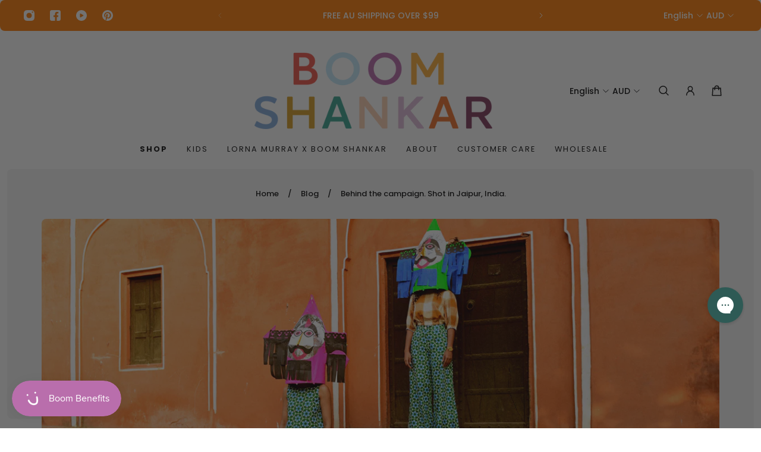

--- FILE ---
content_type: text/javascript
request_url: https://cdn.starapps.studio/apps/vsk/boom-shankar-2/data.js
body_size: 5322
content:
"use strict";"undefined"==typeof window.starapps_data&&(window.starapps_data={}),"undefined"==typeof window.starapps_data.product_groups&&(window.starapps_data.product_groups=[{"id":6593570,"products_preset_id":276054,"collections_swatch":"first_product_image","group_name":"Amore Dress","option_name":"Other Available Colours","collections_preset_id":276053,"display_position":"top","products_swatch":"first_product_image","mobile_products_preset_id":276054,"mobile_products_swatch":"first_product_image","mobile_collections_preset_id":276053,"mobile_collections_swatch":"first_product_image","same_products_preset_for_mobile":true,"same_collections_preset_for_mobile":true,"option_values":[{"id":7369060712523,"option_value":null,"handle":"amore-dress-cayenne-cayenne","published":true,"swatch_src":null,"swatch_value":null},{"id":7369061302347,"option_value":null,"handle":"amore-dress-desert-flower-desert-flower","published":true,"swatch_src":null,"swatch_value":null},{"id":7395921428555,"option_value":null,"handle":"amore-dress-daphne-daphne","published":true,"swatch_src":null,"swatch_value":null},{"id":7395921625163,"option_value":null,"handle":"amore-dress-persian-jewel-persian-jewel","published":true,"swatch_src":null,"swatch_value":null}]},{"id":6593571,"products_preset_id":276054,"collections_swatch":"first_product_image","group_name":"Amore Top","option_name":"Other Available Colours","collections_preset_id":276053,"display_position":"top","products_swatch":"first_product_image","mobile_products_preset_id":276054,"mobile_products_swatch":"first_product_image","mobile_collections_preset_id":276053,"mobile_collections_swatch":"first_product_image","same_products_preset_for_mobile":true,"same_collections_preset_for_mobile":true,"option_values":[{"id":7363590651979,"option_value":null,"handle":"amore-top-desert-flower-desert-flower","published":true,"swatch_src":null,"swatch_value":null},{"id":7363591307339,"option_value":null,"handle":"amore-top-daphne-daphne","published":true,"swatch_src":null,"swatch_value":null},{"id":7363595763787,"option_value":null,"handle":"amore-top-persian-jewel-persian-jewel","published":true,"swatch_src":null,"swatch_value":null},{"id":7363596845131,"option_value":null,"handle":"amore-top-cayenne-cayenne","published":true,"swatch_src":null,"swatch_value":null}]},{"id":3719405,"products_preset_id":276054,"collections_swatch":"first_product_image","group_name":"Ava Tops","option_name":"Other Colours","collections_preset_id":276053,"display_position":"top","products_swatch":"first_product_image","mobile_products_preset_id":276054,"mobile_products_swatch":"first_product_image","mobile_collections_preset_id":276053,"mobile_collections_swatch":"first_product_image","same_products_preset_for_mobile":true,"same_collections_preset_for_mobile":true,"option_values":[{"id":6832473309259,"option_value":"White","handle":"ava-top-basic-white-white","published":true,"swatch_src":"No","swatch_value":null},{"id":6832473342027,"option_value":"Black","handle":"ava-top-basic-black-black","published":true,"swatch_src":"No","swatch_value":null}]},{"id":4022265,"products_preset_id":276054,"collections_swatch":"first_product_image","group_name":"AW24 Guru Pants","option_name":"Other Available Colors","collections_preset_id":276053,"display_position":"top","products_swatch":"first_product_image","mobile_products_preset_id":276054,"mobile_products_swatch":"first_product_image","mobile_collections_preset_id":276053,"mobile_collections_swatch":"first_product_image","same_products_preset_for_mobile":true,"same_collections_preset_for_mobile":true,"option_values":[{"id":6937422168139,"option_value":"Remy","handle":"guru-pant-remy-remy","published":true,"swatch_src":null,"swatch_value":null},{"id":6937420431435,"option_value":"Plantation","handle":"guru-pant-plantation-plantation","published":true,"swatch_src":null,"swatch_value":null}]},{"id":5633741,"products_preset_id":276054,"collections_swatch":"first_product_image","group_name":"AW25 Guru Pants","option_name":"Other Available Colors","collections_preset_id":276053,"display_position":"top","products_swatch":"first_product_image","mobile_products_preset_id":276054,"mobile_products_swatch":"first_product_image","mobile_collections_preset_id":276053,"mobile_collections_swatch":"first_product_image","same_products_preset_for_mobile":true,"same_collections_preset_for_mobile":true,"option_values":[{"id":7289787318347,"option_value":null,"handle":"guru-pant-matilda","published":true,"swatch_src":null,"swatch_value":null},{"id":7284648869963,"option_value":null,"handle":"guru-pant-lettie","published":true,"swatch_src":null,"swatch_value":null},{"id":7284648706123,"option_value":null,"handle":"guru-pant-inez","published":true,"swatch_src":null,"swatch_value":null},{"id":7289813991499,"option_value":null,"handle":"guru-pant-eva","published":true,"swatch_src":null,"swatch_value":null},{"id":7289814155339,"option_value":null,"handle":"guru-pant-juliette","published":true,"swatch_src":null,"swatch_value":null}]},{"id":5633743,"products_preset_id":276054,"collections_swatch":"first_product_image","group_name":"AW25 Guru Skirts","option_name":"Other Available Colors","collections_preset_id":276053,"display_position":"top","products_swatch":"first_product_image","mobile_products_preset_id":276054,"mobile_products_swatch":"first_product_image","mobile_collections_preset_id":276053,"mobile_collections_swatch":"first_product_image","same_products_preset_for_mobile":true,"same_collections_preset_for_mobile":true,"option_values":[{"id":7289787514955,"option_value":null,"handle":"guru-skirt-matilda","published":true,"swatch_src":null,"swatch_value":null},{"id":7284648837195,"option_value":null,"handle":"guru-skirt-feyre","published":true,"swatch_src":null,"swatch_value":null},{"id":7289814286411,"option_value":null,"handle":"guru-skirt-kendra","published":true,"swatch_src":null,"swatch_value":null}]},{"id":6593568,"products_preset_id":276054,"collections_swatch":"first_product_image","group_name":"Bellissimo Tank","option_name":"Other Available Colours","collections_preset_id":276053,"display_position":"top","products_swatch":"first_product_image","mobile_products_preset_id":276054,"mobile_products_swatch":"first_product_image","mobile_collections_preset_id":276053,"mobile_collections_swatch":"first_product_image","same_products_preset_for_mobile":true,"same_collections_preset_for_mobile":true,"option_values":[{"id":7357242441803,"option_value":null,"handle":"bellissimo-tank-navy-ecru","published":true,"swatch_src":null,"swatch_value":null},{"id":7357242474571,"option_value":null,"handle":"bellissimo-top-black-ecru","published":true,"swatch_src":null,"swatch_value":null},{"id":7363593142347,"option_value":null,"handle":"bellissimo-tank-top-green-green","published":true,"swatch_src":null,"swatch_value":null},{"id":7363594518603,"option_value":null,"handle":"bellissimo-tank-top-dusty-blue-dusty-blue","published":true,"swatch_src":null,"swatch_value":null},{"id":7363595731019,"option_value":null,"handle":"bellissimo-tank-top-berry-berry","published":true,"swatch_src":null,"swatch_value":null},{"id":7405742653515,"option_value":null,"handle":"bellissimo-tank-navy-navy-navy-navy","published":false,"swatch_src":null,"swatch_value":null},{"id":7405742686283,"option_value":null,"handle":"bellissimo-tank-black-black-black-black","published":true,"swatch_src":null,"swatch_value":null},{"id":7405742719051,"option_value":null,"handle":"bellissimo-tank-khaki-khaki-khaki-khaki","published":true,"swatch_src":null,"swatch_value":null},{"id":7405742915659,"option_value":null,"handle":"bellissimo-tank-white-white-white-white","published":true,"swatch_src":null,"swatch_value":null}]},{"id":3544058,"products_preset_id":276054,"collections_swatch":"first_product_image","group_name":"Bliss Top Basics","option_name":"Other Colours","collections_preset_id":276053,"display_position":"top","products_swatch":"first_product_image","mobile_products_preset_id":276054,"mobile_products_swatch":"first_product_image","mobile_collections_preset_id":276053,"mobile_collections_swatch":"first_product_image","same_products_preset_for_mobile":true,"same_collections_preset_for_mobile":true,"option_values":[{"id":6752255737931,"option_value":null,"handle":"bliss-top-basic-white-white","published":true,"swatch_src":"No","swatch_value":null},{"id":6825656713291,"option_value":null,"handle":"bliss-top-basic-chambray-chambray","published":true,"swatch_src":"No","swatch_value":null},{"id":6683379597387,"option_value":null,"handle":"bliss-top-navy-navy","published":true,"swatch_src":"No","swatch_value":null},{"id":6683379761227,"option_value":null,"handle":"bliss-top-khaki-khaki","published":true,"swatch_src":"No","swatch_value":null},{"id":6683379793995,"option_value":null,"handle":"bliss-top-black-black","published":true,"swatch_src":"No","swatch_value":null},{"id":6755725869131,"option_value":null,"handle":"bliss-top-basic-indian-sea-indian-sea","published":false,"swatch_src":"No","swatch_value":null},{"id":6755725934667,"option_value":null,"handle":"bliss-top-basic-sienna-red-sienna-red","published":false,"swatch_src":"No","swatch_value":null},{"id":6755726098507,"option_value":null,"handle":"bliss-top-basic-slate-slate","published":true,"swatch_src":"No","swatch_value":null}]},{"id":3719398,"products_preset_id":276054,"collections_swatch":"first_product_image","group_name":"Bucket Hats","option_name":"Other Colours","collections_preset_id":276053,"display_position":"top","products_swatch":"first_product_image","mobile_products_preset_id":276054,"mobile_products_swatch":"first_product_image","mobile_collections_preset_id":276053,"mobile_collections_swatch":"first_product_image","same_products_preset_for_mobile":true,"same_collections_preset_for_mobile":true,"option_values":[{"id":6852688904267,"option_value":"Ginger Check","handle":"reversible-bucket-hat-ginger-mustard-ginger-check-mustard","published":false,"swatch_src":"No","swatch_value":null},{"id":6751067897931,"option_value":"Suhani","handle":"reversible-bucket-hat-plum-suhani-moss-suhani","published":false,"swatch_src":"No","swatch_value":null},{"id":6751288787019,"option_value":"Bengal","handle":"reversible-bucket-hat-endora-bengal","published":false,"swatch_src":"No","swatch_value":null}]},{"id":6593579,"products_preset_id":276054,"collections_swatch":"first_product_image","group_name":"Danika Tops","option_name":"Other Available Colours","collections_preset_id":276053,"display_position":"top","products_swatch":"first_product_image","mobile_products_preset_id":276054,"mobile_products_swatch":"first_product_image","mobile_collections_preset_id":276053,"mobile_collections_swatch":"first_product_image","same_products_preset_for_mobile":true,"same_collections_preset_for_mobile":true,"option_values":[{"id":7363591405643,"option_value":null,"handle":"danika-top-khaki-khaki","published":true,"swatch_src":null,"swatch_value":null},{"id":7363593666635,"option_value":null,"handle":"danika-top-ground-coffee-ground-coffee","published":true,"swatch_src":null,"swatch_value":null},{"id":7363594387531,"option_value":null,"handle":"danika-top-white-white","published":true,"swatch_src":null,"swatch_value":null},{"id":7363595436107,"option_value":null,"handle":"danika-top-black-black","published":true,"swatch_src":null,"swatch_value":null},{"id":7363595632715,"option_value":null,"handle":"danika-top-navy-navy","published":true,"swatch_src":null,"swatch_value":null}]},{"id":6593580,"products_preset_id":276054,"collections_swatch":"first_product_image","group_name":"Dimple Tops","option_name":"Other Available Colours","collections_preset_id":276053,"display_position":"top","products_swatch":"first_product_image","mobile_products_preset_id":276054,"mobile_products_swatch":"first_product_image","mobile_collections_preset_id":276053,"mobile_collections_swatch":"first_product_image","same_products_preset_for_mobile":true,"same_collections_preset_for_mobile":true,"option_values":[{"id":7363591995467,"option_value":null,"handle":"dimple-top-ground-coffee-ground-coffee","published":true,"swatch_src":null,"swatch_value":null},{"id":7363592061003,"option_value":null,"handle":"dimple-top-khaki-khaki","published":true,"swatch_src":null,"swatch_value":null},{"id":7363595173963,"option_value":null,"handle":"dimple-top-navy-navy","published":true,"swatch_src":null,"swatch_value":null},{"id":7363596157003,"option_value":null,"handle":"dimple-top-white-white","published":true,"swatch_src":null,"swatch_value":null},{"id":7363597369419,"option_value":null,"handle":"dimple-top-black-black","published":true,"swatch_src":null,"swatch_value":null}]},{"id":5633752,"products_preset_id":276054,"collections_swatch":"first_product_image","group_name":"Flower Belts","option_name":"Other Available Colors","collections_preset_id":276053,"display_position":"top","products_swatch":"first_product_image","mobile_products_preset_id":276054,"mobile_products_swatch":"first_product_image","mobile_collections_preset_id":276053,"mobile_collections_swatch":"first_product_image","same_products_preset_for_mobile":true,"same_collections_preset_for_mobile":true,"option_values":[{"id":7305082568779,"option_value":null,"handle":"flower-belt-peacock-suede","published":true,"swatch_src":null,"swatch_value":null},{"id":7305082601547,"option_value":null,"handle":"flower-belt-chocolate-pebble","published":true,"swatch_src":null,"swatch_value":null},{"id":7305082634315,"option_value":null,"handle":"flower-belt-sienna-red-suede","published":true,"swatch_src":null,"swatch_value":null}]},{"id":3719403,"products_preset_id":276054,"collections_swatch":"first_product_image","group_name":"Freya Tops","option_name":"Other Colours","collections_preset_id":276053,"display_position":"top","products_swatch":"first_product_image","mobile_products_preset_id":276054,"mobile_products_swatch":"first_product_image","mobile_collections_preset_id":276053,"mobile_collections_swatch":"first_product_image","same_products_preset_for_mobile":true,"same_collections_preset_for_mobile":true,"option_values":[{"id":6783136038987,"option_value":"Olive","handle":"freya-top-basic-olive-olive","published":true,"swatch_src":"No","swatch_value":null},{"id":6783136104523,"option_value":"Dusty Pink","handle":"freya-top-basic-dusty-pink-dusty-pink","published":false,"swatch_src":"No","swatch_value":null},{"id":6783136202827,"option_value":"White","handle":"freya-top-basic-white-white","published":true,"swatch_src":"No","swatch_value":null},{"id":6783136268363,"option_value":"Black","handle":"freya-top-basic-black-black","published":true,"swatch_src":"No","swatch_value":null},{"id":6848469925963,"option_value":"Khaki","handle":"freya-top-basic-khaki-khaki","published":true,"swatch_src":"No","swatch_value":null},{"id":6848470122571,"option_value":"Navy","handle":"freya-top-basic-navy-navy","published":true,"swatch_src":"No","swatch_value":null}]},{"id":3417953,"products_preset_id":276054,"collections_swatch":"first_product_image","group_name":"Guru Basics","option_name":"Other Colours","collections_preset_id":276053,"display_position":"top","products_swatch":"first_product_image","mobile_products_preset_id":276054,"mobile_products_swatch":"first_product_image","mobile_collections_preset_id":276053,"mobile_collections_swatch":"first_product_image","same_products_preset_for_mobile":true,"same_collections_preset_for_mobile":true,"option_values":[{"id":6825656746059,"option_value":"Chambray","handle":"guru-pant-basic-chambray-chambray","published":true,"swatch_src":"No","swatch_value":null},{"id":7137785282635,"option_value":null,"handle":"guru-pant-basic-ground-coffee-ground-coffee","published":true,"swatch_src":null,"swatch_value":null},{"id":7137785774155,"option_value":null,"handle":"guru-pant-basic-magenta-magenta","published":true,"swatch_src":null,"swatch_value":null},{"id":7158201253963,"option_value":null,"handle":"guru-pant-mecca-orange-mecca-orange","published":true,"swatch_src":null,"swatch_value":null},{"id":7168057344075,"option_value":null,"handle":"guru-pant-navy-navy-1","published":true,"swatch_src":null,"swatch_value":null},{"id":7168057737291,"option_value":null,"handle":"guru-pant-white-white","published":true,"swatch_src":null,"swatch_value":null},{"id":7168058490955,"option_value":null,"handle":"guru-pant-khaki-khaki","published":true,"swatch_src":null,"swatch_value":null},{"id":7168058818635,"option_value":null,"handle":"guru-pant-black-black-1","published":true,"swatch_src":null,"swatch_value":null}]},{"id":3417957,"products_preset_id":276054,"collections_swatch":"first_product_image","group_name":"Guru Skirt Basics","option_name":"Other Colours","collections_preset_id":276053,"display_position":"top","products_swatch":"first_product_image","mobile_products_preset_id":276054,"mobile_products_swatch":"first_product_image","mobile_collections_preset_id":276053,"mobile_collections_swatch":"first_product_image","same_products_preset_for_mobile":true,"same_collections_preset_for_mobile":true,"option_values":[{"id":6846799151179,"option_value":"Mustard","handle":"guru-skirt-basic-mustard-mustard","published":false,"swatch_src":"No","swatch_value":null},{"id":6755725541451,"option_value":"Sienna Red","handle":"guru-skirt-basic-sienna-red-sienna-red","published":false,"swatch_src":"No","swatch_value":null},{"id":6937423773771,"option_value":null,"handle":"guru-skirt-plantation-plantation","published":true,"swatch_src":null,"swatch_value":null},{"id":7137785315403,"option_value":null,"handle":"guru-skirt-basic-magenta-magenta","published":true,"swatch_src":null,"swatch_value":null},{"id":7137785512011,"option_value":null,"handle":"guru-skirt-basic-ground-coffee-ground-coffee","published":true,"swatch_src":null,"swatch_value":null},{"id":7158194995275,"option_value":null,"handle":"guru-skirt-mecca-orange-mecca-orange","published":true,"swatch_src":null,"swatch_value":null},{"id":7168059179083,"option_value":null,"handle":"guru-skirt-black-black","published":true,"swatch_src":null,"swatch_value":null},{"id":7168058982475,"option_value":null,"handle":"guru-skirt-khaki-khaki","published":true,"swatch_src":null,"swatch_value":null},{"id":7168058294347,"option_value":null,"handle":"guru-skirt-white-white","published":true,"swatch_src":null,"swatch_value":null},{"id":7168057868363,"option_value":null,"handle":"guru-skirt-blue-chambray-chambray","published":true,"swatch_src":null,"swatch_value":null},{"id":7168057507915,"option_value":null,"handle":"guru-skirt-navy-navy","published":true,"swatch_src":null,"swatch_value":null}]},{"id":6593576,"products_preset_id":276054,"collections_swatch":"first_product_image","group_name":"Guru Tops","option_name":"Other Available Colours","collections_preset_id":276053,"display_position":"top","products_swatch":"first_product_image","mobile_products_preset_id":276054,"mobile_products_swatch":"first_product_image","mobile_collections_preset_id":276053,"mobile_collections_swatch":"first_product_image","same_products_preset_for_mobile":true,"same_collections_preset_for_mobile":true,"option_values":[{"id":7395903602763,"option_value":null,"handle":"guru-top-ground-coffee","published":false,"swatch_src":null,"swatch_value":null},{"id":7369050521675,"option_value":null,"handle":"guru-top-dark-taupe-dark-taupe","published":false,"swatch_src":null,"swatch_value":null},{"id":7363594911819,"option_value":null,"handle":"guru-top-emilia-white-emilia-white","published":true,"swatch_src":null,"swatch_value":null},{"id":7363592683595,"option_value":null,"handle":"guru-top-emilia-blue-emilia-blue","published":true,"swatch_src":null,"swatch_value":null},{"id":7363591831627,"option_value":null,"handle":"guru-top-fiore-fiore","published":true,"swatch_src":null,"swatch_value":null},{"id":7323608481867,"option_value":null,"handle":"guru-top-dark-denim","published":true,"swatch_src":null,"swatch_value":null},{"id":7137785479243,"option_value":null,"handle":"guru-top-magenta-magenta","published":true,"swatch_src":null,"swatch_value":null},{"id":7137785413707,"option_value":null,"handle":"guru-top-black-black","published":true,"swatch_src":null,"swatch_value":null},{"id":7137785184331,"option_value":null,"handle":"guru-top-ground-coffee-ground-coffee","published":true,"swatch_src":null,"swatch_value":null},{"id":7137785741387,"option_value":null,"handle":"guru-top-white-white","published":true,"swatch_src":null,"swatch_value":null}]},{"id":6593577,"products_preset_id":276054,"collections_swatch":"first_product_image","group_name":"Hazel Shorts","option_name":"Other Available Colours","collections_preset_id":276053,"display_position":"top","products_swatch":"first_product_image","mobile_products_preset_id":276054,"mobile_products_swatch":"first_product_image","mobile_collections_preset_id":276053,"mobile_collections_swatch":"first_product_image","same_products_preset_for_mobile":true,"same_collections_preset_for_mobile":true,"option_values":[{"id":6863416787019,"option_value":null,"handle":"hazel-linen-short-surf-blue-surf-blue","published":true,"swatch_src":null,"swatch_value":null},{"id":7180050366539,"option_value":null,"handle":"hazel-shorts-bird-of-paradise-bird-of-paradise","published":true,"swatch_src":null,"swatch_value":null},{"id":7180053545035,"option_value":null,"handle":"tani-shorts-maia-maia","published":true,"swatch_src":null,"swatch_value":null},{"id":7180054888523,"option_value":null,"handle":"hazel-short-green-linen-green","published":true,"swatch_src":null,"swatch_value":null},{"id":7363591143499,"option_value":null,"handle":"hazel-short-verde-verde","published":true,"swatch_src":null,"swatch_value":null},{"id":7363592618059,"option_value":null,"handle":"hazel-short-gea-gea","published":true,"swatch_src":null,"swatch_value":null},{"id":7363597205579,"option_value":null,"handle":"hazel-short-comoda-comoda","published":true,"swatch_src":null,"swatch_value":null}]},{"id":3719407,"products_preset_id":276054,"collections_swatch":"first_product_image","group_name":"Jada Shorts Basics","option_name":"Other Colours","collections_preset_id":276053,"display_position":"top","products_swatch":"first_product_image","mobile_products_preset_id":276054,"mobile_products_swatch":"first_product_image","mobile_collections_preset_id":276053,"mobile_collections_swatch":"first_product_image","same_products_preset_for_mobile":true,"same_collections_preset_for_mobile":true,"option_values":[{"id":6848469958731,"option_value":"Chambray","handle":"jada-short-basic-chambray-chambray","published":true,"swatch_src":"No","swatch_value":null},{"id":6845403398219,"option_value":"Navy","handle":"jada-short-basic-navy-navy-2","published":true,"swatch_src":"No","swatch_value":null},{"id":6755726164043,"option_value":"Khaki","handle":"jada-short-basic-khaki","published":true,"swatch_src":"No","swatch_value":null},{"id":6755725705291,"option_value":"Black","handle":"jada-short-basic-black","published":true,"swatch_src":"No","swatch_value":null}]},{"id":6593567,"products_preset_id":276054,"collections_swatch":"first_product_image","group_name":"OCEANO SETS","option_name":"Other Available Colours","collections_preset_id":276053,"display_position":"top","products_swatch":"first_product_image","mobile_products_preset_id":276054,"mobile_products_swatch":"first_product_image","mobile_collections_preset_id":276053,"mobile_collections_swatch":"first_product_image","same_products_preset_for_mobile":true,"same_collections_preset_for_mobile":true,"option_values":[{"id":7363593764939,"option_value":null,"handle":"oceano-short-tangerine-tangerine","published":true,"swatch_src":null,"swatch_value":null},{"id":7363596419147,"option_value":null,"handle":"oceano-short-lime-lime","published":true,"swatch_src":null,"swatch_value":null},{"id":7369060188235,"option_value":null,"handle":"oceano-shirt-tangerine-tangerine","published":true,"swatch_src":null,"swatch_value":null},{"id":7369061728331,"option_value":null,"handle":"oceano-shirt-lime-lime","published":true,"swatch_src":null,"swatch_value":null}]},{"id":6593569,"products_preset_id":276054,"collections_swatch":"first_product_image","group_name":"Pari Shirt","option_name":"Other Available Colors","collections_preset_id":276053,"display_position":"top","products_swatch":"first_product_image","mobile_products_preset_id":276054,"mobile_products_swatch":"first_product_image","mobile_collections_preset_id":276053,"mobile_collections_swatch":"first_product_image","same_products_preset_for_mobile":true,"same_collections_preset_for_mobile":true,"option_values":[{"id":6863416885323,"option_value":null,"handle":"pari-shirt-essie-essie","published":false,"swatch_src":null,"swatch_value":null},{"id":6937421873227,"option_value":null,"handle":"pari-shirt-terra-terra","published":true,"swatch_src":null,"swatch_value":null},{"id":6940517105739,"option_value":null,"handle":"pari-shirt-juno-check-juno-check","published":true,"swatch_src":null,"swatch_value":null},{"id":7284648640587,"option_value":null,"handle":"pari-shirt-lettie","published":true,"swatch_src":null,"swatch_value":null},{"id":7369052946507,"option_value":null,"handle":"pari-shirt-burnt-orange-burnt-orange","published":false,"swatch_src":null,"swatch_value":null},{"id":7369053503563,"option_value":null,"handle":"pari-shirt-izumi-mustard-izumi-mustard","published":false,"swatch_src":null,"swatch_value":null},{"id":7369060745291,"option_value":null,"handle":"pari-shirt-celaya-celaya","published":true,"swatch_src":null,"swatch_value":null},{"id":7369062056011,"option_value":null,"handle":"pari-shirt-isabella-isabella","published":true,"swatch_src":null,"swatch_value":null}]},{"id":3719396,"products_preset_id":276054,"collections_swatch":"first_product_image","group_name":"Pari Shirts","option_name":"Other Colours","collections_preset_id":276053,"display_position":"top","products_swatch":"first_product_image","mobile_products_preset_id":276054,"mobile_products_swatch":"first_product_image","mobile_collections_preset_id":276053,"mobile_collections_swatch":"first_product_image","same_products_preset_for_mobile":true,"same_collections_preset_for_mobile":true,"option_values":[{"id":6863416885323,"option_value":"Essie","handle":"pari-shirt-essie-essie","published":false,"swatch_src":"No","swatch_value":null}]},{"id":3719404,"products_preset_id":276054,"collections_swatch":"first_product_image","group_name":"Ria Pant","option_name":"Other Colours","collections_preset_id":276053,"display_position":"top","products_swatch":"first_product_image","mobile_products_preset_id":276054,"mobile_products_swatch":"first_product_image","mobile_collections_preset_id":276053,"mobile_collections_swatch":"first_product_image","same_products_preset_for_mobile":true,"same_collections_preset_for_mobile":true,"option_values":[{"id":6783136137291,"option_value":"White","handle":"ria-pant-basic-white-white","published":true,"swatch_src":"No","swatch_value":null},{"id":6783136301131,"option_value":"Black","handle":"ria-pant-basic-black-black","published":true,"swatch_src":"No","swatch_value":null},{"id":6848470089803,"option_value":"Khaki","handle":"ria-pant-basic-khaki-khaki","published":true,"swatch_src":"No","swatch_value":null},{"id":6848469893195,"option_value":"Navy","handle":"ria-pant-basic-navy-navy","published":true,"swatch_src":"No","swatch_value":null}]},{"id":3544059,"products_preset_id":276054,"collections_swatch":"first_product_image","group_name":"S22 Bliss Tops","option_name":"Other Colours","collections_preset_id":276053,"display_position":"top","products_swatch":"first_product_image","mobile_products_preset_id":276054,"mobile_products_swatch":"first_product_image","mobile_collections_preset_id":276053,"mobile_collections_swatch":"first_product_image","same_products_preset_for_mobile":true,"same_collections_preset_for_mobile":true,"option_values":[{"id":6751286034507,"option_value":null,"handle":"bliss-top-katia-katia","published":false,"swatch_src":"No","swatch_value":null}]},{"id":3719400,"products_preset_id":276054,"collections_swatch":"first_product_image","group_name":"Sago Stripe Tees","option_name":"Other Colours","collections_preset_id":276053,"display_position":"top","products_swatch":"first_product_image","mobile_products_preset_id":276054,"mobile_products_swatch":"first_product_image","mobile_collections_preset_id":276053,"mobile_collections_swatch":"first_product_image","same_products_preset_for_mobile":true,"same_collections_preset_for_mobile":true,"option_values":[{"id":6852689526859,"option_value":"Mustard","handle":"sago-stripe-tee-mustard-stripe-mustard-stripe","published":false,"swatch_src":"No","swatch_value":null}]},{"id":5633751,"products_preset_id":276054,"collections_swatch":"first_product_image","group_name":"Smile Socks","option_name":"Other Available Colors","collections_preset_id":276053,"display_position":"top","products_swatch":"first_product_image","mobile_products_preset_id":276054,"mobile_products_swatch":"first_product_image","mobile_collections_preset_id":276053,"mobile_collections_swatch":"first_product_image","same_products_preset_for_mobile":true,"same_collections_preset_for_mobile":true,"option_values":[{"id":7333986992203,"option_value":null,"handle":"smile-socks-navy-multi","published":true,"swatch_src":null,"swatch_value":null},{"id":7333987024971,"option_value":null,"handle":"smile-socks-pink-multi","published":true,"swatch_src":null,"swatch_value":null},{"id":7333987090507,"option_value":null,"handle":"smile-socks-yellow-multi","published":true,"swatch_src":null,"swatch_value":null},{"id":7109201985611,"option_value":null,"handle":"boom-smile-sock-black-white-black-white","published":true,"swatch_src":null,"swatch_value":null},{"id":7109202018379,"option_value":null,"handle":"boom-smile-sock-orange-tri-orange-tri","published":true,"swatch_src":null,"swatch_value":null}]},{"id":3417955,"products_preset_id":276054,"collections_swatch":"first_product_image","group_name":"SS22 Guru Pants","option_name":"Other Colours","collections_preset_id":276053,"display_position":"top","products_swatch":"first_product_image","mobile_products_preset_id":276054,"mobile_products_swatch":"first_product_image","mobile_collections_preset_id":276053,"mobile_collections_swatch":"first_product_image","same_products_preset_for_mobile":true,"same_collections_preset_for_mobile":true,"option_values":[{"id":6751068127307,"option_value":"Blue Lyla","handle":"guru-pant-blue-lyla-blue-lyla","published":false,"swatch_src":"No","swatch_value":null},{"id":6751070421067,"option_value":"Sage Kamal","handle":"guru-pant-sage-kamal-sage-kamal","published":false,"swatch_src":"No","swatch_value":null},{"id":6751284396107,"option_value":"Blue Check","handle":"guru-pant-blue-check-blue-check","published":true,"swatch_src":"No","swatch_value":null},{"id":6751285641291,"option_value":"Katia","handle":"guru-pant-katia-katia","published":false,"swatch_src":"No","swatch_value":null},{"id":6751288164427,"option_value":"Scales","handle":"guru-pant-scales-scales","published":true,"swatch_src":"No","swatch_value":null},{"id":6802766135371,"option_value":"Ananya","handle":"guru-pant-ananya-ananya","published":true,"swatch_src":"No","swatch_value":null}]},{"id":3544057,"products_preset_id":276054,"collections_swatch":"first_product_image","group_name":"SS23 Guru Pants","option_name":"Other Colours","collections_preset_id":276053,"display_position":"top","products_swatch":"first_product_image","mobile_products_preset_id":276054,"mobile_products_swatch":"first_product_image","mobile_collections_preset_id":276053,"mobile_collections_swatch":"first_product_image","same_products_preset_for_mobile":true,"same_collections_preset_for_mobile":true,"option_values":[{"id":6846798430283,"option_value":"Fiore","handle":"guru-pant-fiore-fiore","published":false,"swatch_src":"No","swatch_value":null},{"id":6846797971531,"option_value":"Mustard","handle":"guru-pant-basic-mustard-mustard","published":true,"swatch_src":"No","swatch_value":null},{"id":6863416688715,"option_value":"Fritz","handle":"guru-pant-fritz-fritz","published":false,"swatch_src":"No","swatch_value":null},{"id":6852689100875,"option_value":"Poppy","handle":"guru-pant-poppy-poppy","published":true,"swatch_src":"No","swatch_value":null}]},{"id":3719397,"products_preset_id":276054,"collections_swatch":"first_product_image","group_name":"SS23 Marni Tops","option_name":"Other Colours","collections_preset_id":276053,"display_position":"top","products_swatch":"first_product_image","mobile_products_preset_id":276054,"mobile_products_swatch":"first_product_image","mobile_collections_preset_id":276053,"mobile_collections_swatch":"first_product_image","same_products_preset_for_mobile":true,"same_collections_preset_for_mobile":true,"option_values":[{"id":6846802493515,"option_value":"Mustard","handle":"marni-top-mustard-mustard","published":true,"swatch_src":"No","swatch_value":null}]},{"id":5633764,"products_preset_id":276054,"collections_swatch":"first_product_image","group_name":"SS24 Guru Pants","option_name":"Other Available Colors","collections_preset_id":276053,"display_position":"top","products_swatch":"first_product_image","mobile_products_preset_id":276054,"mobile_products_swatch":"first_product_image","mobile_collections_preset_id":276053,"mobile_collections_swatch":"first_product_image","same_products_preset_for_mobile":true,"same_collections_preset_for_mobile":true,"option_values":[{"id":7158194110539,"option_value":null,"handle":"guru-pant-farrah-farrah","published":true,"swatch_src":null,"swatch_value":null},{"id":7158196568139,"option_value":null,"handle":"guru-pant-kelly-kelly","published":true,"swatch_src":null,"swatch_value":null},{"id":7158203547723,"option_value":null,"handle":"guru-pant-maui-maui","published":true,"swatch_src":null,"swatch_value":null},{"id":7158204563531,"option_value":null,"handle":"guru-pant-mimi-mimi","published":true,"swatch_src":null,"swatch_value":null},{"id":7158205120587,"option_value":null,"handle":"guru-pant-colada-colada","published":true,"swatch_src":null,"swatch_value":null},{"id":7158207709259,"option_value":null,"handle":"guru-pant-hana-hana","published":true,"swatch_src":null,"swatch_value":null},{"id":7180051316811,"option_value":null,"handle":"cuba-guru-pant-western-palm-western-palm","published":true,"swatch_src":null,"swatch_value":null},{"id":7180056100939,"option_value":null,"handle":"guru-pant-ailana-stripe-ailana-stripe","published":true,"swatch_src":null,"swatch_value":null},{"id":7158201253963,"option_value":null,"handle":"guru-pant-mecca-orange-mecca-orange","published":true,"swatch_src":null,"swatch_value":null}]},{"id":5633766,"products_preset_id":276054,"collections_swatch":"first_product_image","group_name":"SS24 Guru Skirt","option_name":"Other Available Colors","collections_preset_id":276053,"display_position":"top","products_swatch":"first_product_image","mobile_products_preset_id":276054,"mobile_products_swatch":"first_product_image","mobile_collections_preset_id":276053,"mobile_collections_swatch":"first_product_image","same_products_preset_for_mobile":true,"same_collections_preset_for_mobile":true,"option_values":[{"id":7158194995275,"option_value":null,"handle":"guru-skirt-mecca-orange-mecca-orange","published":true,"swatch_src":null,"swatch_value":null},{"id":7180050530379,"option_value":null,"handle":"guru-skirt-mimi-mimi","published":false,"swatch_src":null,"swatch_value":null},{"id":7180050759755,"option_value":null,"handle":"guru-skirt-kelly-kelly","published":true,"swatch_src":null,"swatch_value":null},{"id":7180050825291,"option_value":null,"handle":"guru-skirt-ailana-stripe-ailana-stripe","published":true,"swatch_src":null,"swatch_value":null},{"id":7180055085131,"option_value":null,"handle":"guru-skirt-farrah-farrah","published":true,"swatch_src":null,"swatch_value":null}]},{"id":6593573,"products_preset_id":276054,"collections_swatch":"first_product_image","group_name":"SS25 Guru Pant Prints","option_name":"Other Available Colours","collections_preset_id":276053,"display_position":"top","products_swatch":"first_product_image","mobile_products_preset_id":276054,"mobile_products_swatch":"first_product_image","mobile_collections_preset_id":276053,"mobile_collections_swatch":"first_product_image","same_products_preset_for_mobile":true,"same_collections_preset_for_mobile":true,"option_values":[{"id":7369061695563,"option_value":null,"handle":"cuba-guru-pant-emilia-white-emilia-white","published":true,"swatch_src":null,"swatch_value":null},{"id":7369061990475,"option_value":null,"handle":"cuba-guru-pant-emilia-blue-emilia-blue","published":true,"swatch_src":null,"swatch_value":null},{"id":7369062940747,"option_value":null,"handle":"guru-pant-naples-pomodorro-naples-pomodorro","published":true,"swatch_src":null,"swatch_value":null},{"id":7369063530571,"option_value":null,"handle":"guru-pant-green-green","published":true,"swatch_src":null,"swatch_value":null},{"id":7395921297483,"option_value":null,"handle":"guru-pant-isabella-isabella","published":true,"swatch_src":null,"swatch_value":null},{"id":7395921920075,"option_value":null,"handle":"guru-pant-chianti-chianti","published":true,"swatch_src":null,"swatch_value":null}]},{"id":6593572,"products_preset_id":276054,"collections_swatch":"first_product_image","group_name":"SS25 Guru Pants Block Colours","option_name":"Other Available Colours","collections_preset_id":276053,"display_position":"top","products_swatch":"first_product_image","mobile_products_preset_id":276054,"mobile_products_swatch":"first_product_image","mobile_collections_preset_id":276053,"mobile_collections_swatch":"first_product_image","same_products_preset_for_mobile":true,"same_collections_preset_for_mobile":true,"option_values":[{"id":7369061826635,"option_value":null,"handle":"guru-pant-pomodorro-pomodorro","published":true,"swatch_src":null,"swatch_value":null},{"id":7369062187083,"option_value":null,"handle":"guru-pant-fiore-fiore-1","published":true,"swatch_src":null,"swatch_value":null},{"id":7395921395787,"option_value":null,"handle":"guru-pant-blu-blu","published":true,"swatch_src":null,"swatch_value":null}]},{"id":6593575,"products_preset_id":276054,"collections_swatch":"first_product_image","group_name":"SS25 Guru Skirts Block Colours","option_name":"Other Available Colours","collections_preset_id":276053,"display_position":"top","products_swatch":"first_product_image","mobile_products_preset_id":276054,"mobile_products_swatch":"first_product_image","mobile_collections_preset_id":276053,"mobile_collections_swatch":"first_product_image","same_products_preset_for_mobile":true,"same_collections_preset_for_mobile":true,"option_values":[{"id":7363591569483,"option_value":null,"handle":"guru-skirt-pomodorro-pomodorro","published":true,"swatch_src":null,"swatch_value":null},{"id":7369060286539,"option_value":null,"handle":"guru-skirt-fiore-fiore","published":true,"swatch_src":null,"swatch_value":null},{"id":7369061466187,"option_value":null,"handle":"guru-skirt-blu-blu","published":true,"swatch_src":null,"swatch_value":null}]},{"id":6593574,"products_preset_id":276054,"collections_swatch":"first_product_image","group_name":"SS25 Guru Skirts Prints","option_name":"Other Available Colours","collections_preset_id":276053,"display_position":"top","products_swatch":"first_product_image","mobile_products_preset_id":276054,"mobile_products_swatch":"first_product_image","mobile_collections_preset_id":276053,"mobile_collections_swatch":"first_product_image","same_products_preset_for_mobile":true,"same_collections_preset_for_mobile":true,"option_values":[{"id":7363591077963,"option_value":null,"handle":"guru-skirt-emilia-stripe-emilia-stripe","published":true,"swatch_src":null,"swatch_value":null},{"id":7363592945739,"option_value":null,"handle":"guru-skirt-emilia-blue-emilia-blue","published":true,"swatch_src":null,"swatch_value":null},{"id":7369061138507,"option_value":null,"handle":"guru-skirt-spliced-naples-spliced-naples","published":true,"swatch_src":null,"swatch_value":null},{"id":7369061367883,"option_value":null,"handle":"guru-skirt-naples-viola-naples-viola","published":true,"swatch_src":null,"swatch_value":null},{"id":7363595042891,"option_value":null,"handle":"guru-skirt-green-green","published":true,"swatch_src":null,"swatch_value":null}]},{"id":3417942,"products_preset_id":276054,"collections_swatch":"first_product_image","group_name":"W22 Guru Pants","option_name":"Other Colours","collections_preset_id":276053,"display_position":"top","products_swatch":"first_product_image","mobile_products_preset_id":276054,"mobile_products_swatch":"first_product_image","mobile_collections_preset_id":276053,"mobile_collections_swatch":"first_product_image","same_products_preset_for_mobile":true,"same_collections_preset_for_mobile":true,"option_values":[{"id":6687905251403,"option_value":"Night Bloom","handle":"guru-pant-night-bloom-night-bloom","published":true,"swatch_src":"No","swatch_value":null},{"id":6687906693195,"option_value":"Metropolitan Spot","handle":"guru-pant-moonlight-spot-moonlight-spot","published":true,"swatch_src":"No","swatch_value":null},{"id":6687907053643,"option_value":"Dahlia","handle":"guru-pant-dahlia-dahlia","published":true,"swatch_src":"No","swatch_value":null},{"id":6687907250251,"option_value":"Blythe","handle":"guru-pant-blythe-blythe","published":true,"swatch_src":"No","swatch_value":null},{"id":6687907381323,"option_value":"Indar","handle":"guru-pant-indar-indar","published":true,"swatch_src":"No","swatch_value":null},{"id":6687908397131,"option_value":"Novascotia","handle":"guru-pant-novascotia-novascotia","published":true,"swatch_src":"No","swatch_value":null}]},{"id":3417956,"products_preset_id":276054,"collections_swatch":"first_product_image","group_name":"W23 Guru Pant","option_name":"Other Colours","collections_preset_id":276053,"display_position":"top","products_swatch":"first_product_image","mobile_products_preset_id":276054,"mobile_products_swatch":"first_product_image","mobile_collections_preset_id":276053,"mobile_collections_swatch":"first_product_image","same_products_preset_for_mobile":true,"same_collections_preset_for_mobile":true,"option_values":[{"id":6829038764107,"option_value":"Gita","handle":"guru-pant-gita-gita","published":false,"swatch_src":"No","swatch_value":null}]},{"id":5633745,"products_preset_id":276054,"collections_swatch":"first_product_image","group_name":"W25-Guru-Pant-Denim","option_name":"Other Available Colors","collections_preset_id":276053,"display_position":"top","products_swatch":"first_product_image","mobile_products_preset_id":276054,"mobile_products_swatch":"first_product_image","mobile_collections_preset_id":276053,"mobile_collections_swatch":"first_product_image","same_products_preset_for_mobile":true,"same_collections_preset_for_mobile":true,"option_values":[{"id":7289833816139,"option_value":null,"handle":"guru-pant-basic-mid-wash-denim","published":true,"swatch_src":null,"swatch_value":null},{"id":7323608612939,"option_value":null,"handle":"guru-pant-basic-dark-denim","published":true,"swatch_src":null,"swatch_value":null}]},{"id":5633746,"products_preset_id":276054,"collections_swatch":"first_product_image","group_name":"W25 Guru Skirt Denim","option_name":"Other Available Colors","collections_preset_id":276053,"display_position":"top","products_swatch":"first_product_image","mobile_products_preset_id":276054,"mobile_products_swatch":"first_product_image","mobile_collections_preset_id":276053,"mobile_collections_swatch":"first_product_image","same_products_preset_for_mobile":true,"same_collections_preset_for_mobile":true,"option_values":[{"id":7289833717835,"option_value":null,"handle":"guru-skirt-basic-mid-wash-denim","published":true,"swatch_src":null,"swatch_value":null},{"id":7323608580171,"option_value":null,"handle":"guru-skirt-dark-denim","published":true,"swatch_src":null,"swatch_value":null}]},{"id":3719399,"products_preset_id":276054,"collections_swatch":"first_product_image","group_name":"Wide Brim Hats","option_name":"Other Colours","collections_preset_id":276053,"display_position":"top","products_swatch":"first_product_image","mobile_products_preset_id":276054,"mobile_products_swatch":"first_product_image","mobile_collections_preset_id":276053,"mobile_collections_swatch":"first_product_image","same_products_preset_for_mobile":true,"same_collections_preset_for_mobile":true,"option_values":[{"id":6852690051147,"option_value":"Mustard","handle":"reversible-wide-brim-bucket-hat-ginger-mustard-ginger-check-mustard","published":false,"swatch_src":"No","swatch_value":null},{"id":6751284133963,"option_value":"Hara","handle":"reversible-wide-brim-bucket-hat-hara-check","published":false,"swatch_src":"No","swatch_value":null},{"id":6751287345227,"option_value":"Plum","handle":"reversible-wide-brim-bucket-hat-katia-plum-suhani","published":false,"swatch_src":"No","swatch_value":null}]},{"id":5633748,"products_preset_id":276054,"collections_swatch":"first_product_image","group_name":"Winter Weight Guru Pants","option_name":"Other Available Colors","collections_preset_id":276053,"display_position":"top","products_swatch":"first_product_image","mobile_products_preset_id":276054,"mobile_products_swatch":"first_product_image","mobile_collections_preset_id":276053,"mobile_collections_swatch":"first_product_image","same_products_preset_for_mobile":true,"same_collections_preset_for_mobile":true,"option_values":[{"id":7289827852363,"option_value":null,"handle":"winter-guru-pant-slate","published":true,"swatch_src":null,"swatch_value":null},{"id":7289814122571,"option_value":null,"handle":"winter-guru-pant-black","published":true,"swatch_src":null,"swatch_value":null},{"id":6937423511627,"option_value":null,"handle":"winter-guru-pant-navy-navy-1","published":true,"swatch_src":null,"swatch_value":null},{"id":6802247942219,"option_value":null,"handle":"winter-guru-pant-rust-rust","published":false,"swatch_src":null,"swatch_value":null}]},{"id":5633749,"products_preset_id":276054,"collections_swatch":"first_product_image","group_name":"Winter Weight Guru Skirts","option_name":"Other Available Colors","collections_preset_id":276053,"display_position":"top","products_swatch":"first_product_image","mobile_products_preset_id":276054,"mobile_products_swatch":"first_product_image","mobile_collections_preset_id":276053,"mobile_collections_swatch":"first_product_image","same_products_preset_for_mobile":true,"same_collections_preset_for_mobile":true,"option_values":[{"id":6802247155787,"option_value":null,"handle":"winter-guru-skirt-navy-navy","published":true,"swatch_src":null,"swatch_value":null},{"id":6937420955723,"option_value":null,"handle":"winter-guru-skirt-black-black-1","published":false,"swatch_src":null,"swatch_value":null},{"id":7289827786827,"option_value":null,"handle":"winter-guru-skirt-slate","published":true,"swatch_src":null,"swatch_value":null},{"id":7289813860427,"option_value":null,"handle":"winter-guru-skirt-black","published":true,"swatch_src":null,"swatch_value":null}]}],window.starapps_data.product_groups_chart={"amore-dress-cayenne-cayenne":[0],"amore-dress-desert-flower-desert-flower":[0],"amore-dress-daphne-daphne":[0],"amore-dress-persian-jewel-persian-jewel":[0],"amore-top-desert-flower-desert-flower":[1],"amore-top-daphne-daphne":[1],"amore-top-persian-jewel-persian-jewel":[1],"amore-top-cayenne-cayenne":[1],"ava-top-basic-white-white":[2],"ava-top-basic-black-black":[2],"guru-pant-remy-remy":[3],"guru-pant-plantation-plantation":[3],"guru-pant-matilda":[4],"guru-pant-lettie":[4],"guru-pant-inez":[4],"guru-pant-eva":[4],"guru-pant-juliette":[4],"guru-skirt-matilda":[5],"guru-skirt-feyre":[5],"guru-skirt-kendra":[5],"bellissimo-tank-navy-ecru":[6],"bellissimo-top-black-ecru":[6],"bellissimo-tank-top-green-green":[6],"bellissimo-tank-top-dusty-blue-dusty-blue":[6],"bellissimo-tank-top-berry-berry":[6],"bellissimo-tank-navy-navy-navy-navy":[6],"bellissimo-tank-black-black-black-black":[6],"bellissimo-tank-khaki-khaki-khaki-khaki":[6],"bellissimo-tank-white-white-white-white":[6],"bliss-top-basic-white-white":[7],"bliss-top-basic-chambray-chambray":[7],"bliss-top-navy-navy":[7],"bliss-top-khaki-khaki":[7],"bliss-top-black-black":[7],"bliss-top-basic-indian-sea-indian-sea":[7],"bliss-top-basic-sienna-red-sienna-red":[7],"bliss-top-basic-slate-slate":[7],"reversible-bucket-hat-ginger-mustard-ginger-check-mustard":[8],"reversible-bucket-hat-plum-suhani-moss-suhani":[8],"reversible-bucket-hat-endora-bengal":[8],"danika-top-khaki-khaki":[9],"danika-top-ground-coffee-ground-coffee":[9],"danika-top-white-white":[9],"danika-top-black-black":[9],"danika-top-navy-navy":[9],"dimple-top-ground-coffee-ground-coffee":[10],"dimple-top-khaki-khaki":[10],"dimple-top-navy-navy":[10],"dimple-top-white-white":[10],"dimple-top-black-black":[10],"flower-belt-peacock-suede":[11],"flower-belt-chocolate-pebble":[11],"flower-belt-sienna-red-suede":[11],"freya-top-basic-olive-olive":[12],"freya-top-basic-dusty-pink-dusty-pink":[12],"freya-top-basic-white-white":[12],"freya-top-basic-black-black":[12],"freya-top-basic-khaki-khaki":[12],"freya-top-basic-navy-navy":[12],"guru-pant-basic-chambray-chambray":[13],"guru-pant-basic-ground-coffee-ground-coffee":[13],"guru-pant-basic-magenta-magenta":[13],"guru-pant-mecca-orange-mecca-orange":[13,28],"guru-pant-navy-navy-1":[13],"guru-pant-white-white":[13],"guru-pant-khaki-khaki":[13],"guru-pant-black-black-1":[13],"guru-skirt-basic-mustard-mustard":[14],"guru-skirt-basic-sienna-red-sienna-red":[14],"guru-skirt-plantation-plantation":[14],"guru-skirt-basic-magenta-magenta":[14],"guru-skirt-basic-ground-coffee-ground-coffee":[14],"guru-skirt-mecca-orange-mecca-orange":[14,29],"guru-skirt-black-black":[14],"guru-skirt-khaki-khaki":[14],"guru-skirt-white-white":[14],"guru-skirt-blue-chambray-chambray":[14],"guru-skirt-navy-navy":[14],"guru-top-ground-coffee":[15],"guru-top-dark-taupe-dark-taupe":[15],"guru-top-emilia-white-emilia-white":[15],"guru-top-emilia-blue-emilia-blue":[15],"guru-top-fiore-fiore":[15],"guru-top-dark-denim":[15],"guru-top-magenta-magenta":[15],"guru-top-black-black":[15],"guru-top-ground-coffee-ground-coffee":[15],"guru-top-white-white":[15],"hazel-linen-short-surf-blue-surf-blue":[16],"hazel-shorts-bird-of-paradise-bird-of-paradise":[16],"tani-shorts-maia-maia":[16],"hazel-short-green-linen-green":[16],"hazel-short-verde-verde":[16],"hazel-short-gea-gea":[16],"hazel-short-comoda-comoda":[16],"jada-short-basic-chambray-chambray":[17],"jada-short-basic-navy-navy-2":[17],"jada-short-basic-khaki":[17],"jada-short-basic-black":[17],"oceano-short-tangerine-tangerine":[18],"oceano-short-lime-lime":[18],"oceano-shirt-tangerine-tangerine":[18],"oceano-shirt-lime-lime":[18],"pari-shirt-essie-essie":[19,20],"pari-shirt-terra-terra":[19],"pari-shirt-juno-check-juno-check":[19],"pari-shirt-lettie":[19],"pari-shirt-burnt-orange-burnt-orange":[19],"pari-shirt-izumi-mustard-izumi-mustard":[19],"pari-shirt-celaya-celaya":[19],"pari-shirt-isabella-isabella":[19],"ria-pant-basic-white-white":[21],"ria-pant-basic-black-black":[21],"ria-pant-basic-khaki-khaki":[21],"ria-pant-basic-navy-navy":[21],"bliss-top-katia-katia":[22],"sago-stripe-tee-mustard-stripe-mustard-stripe":[23],"smile-socks-navy-multi":[24],"smile-socks-pink-multi":[24],"smile-socks-yellow-multi":[24],"boom-smile-sock-black-white-black-white":[24],"boom-smile-sock-orange-tri-orange-tri":[24],"guru-pant-blue-lyla-blue-lyla":[25],"guru-pant-sage-kamal-sage-kamal":[25],"guru-pant-blue-check-blue-check":[25],"guru-pant-katia-katia":[25],"guru-pant-scales-scales":[25],"guru-pant-ananya-ananya":[25],"guru-pant-fiore-fiore":[26],"guru-pant-basic-mustard-mustard":[26],"guru-pant-fritz-fritz":[26],"guru-pant-poppy-poppy":[26],"marni-top-mustard-mustard":[27],"guru-pant-farrah-farrah":[28],"guru-pant-kelly-kelly":[28],"guru-pant-maui-maui":[28],"guru-pant-mimi-mimi":[28],"guru-pant-colada-colada":[28],"guru-pant-hana-hana":[28],"cuba-guru-pant-western-palm-western-palm":[28],"guru-pant-ailana-stripe-ailana-stripe":[28],"guru-skirt-mimi-mimi":[29],"guru-skirt-kelly-kelly":[29],"guru-skirt-ailana-stripe-ailana-stripe":[29],"guru-skirt-farrah-farrah":[29],"cuba-guru-pant-emilia-white-emilia-white":[30],"cuba-guru-pant-emilia-blue-emilia-blue":[30],"guru-pant-naples-pomodorro-naples-pomodorro":[30],"guru-pant-green-green":[30],"guru-pant-isabella-isabella":[30],"guru-pant-chianti-chianti":[30],"guru-pant-pomodorro-pomodorro":[31],"guru-pant-fiore-fiore-1":[31],"guru-pant-blu-blu":[31],"guru-skirt-pomodorro-pomodorro":[32],"guru-skirt-fiore-fiore":[32],"guru-skirt-blu-blu":[32],"guru-skirt-emilia-stripe-emilia-stripe":[33],"guru-skirt-emilia-blue-emilia-blue":[33],"guru-skirt-spliced-naples-spliced-naples":[33],"guru-skirt-naples-viola-naples-viola":[33],"guru-skirt-green-green":[33],"guru-pant-night-bloom-night-bloom":[34],"guru-pant-moonlight-spot-moonlight-spot":[34],"guru-pant-dahlia-dahlia":[34],"guru-pant-blythe-blythe":[34],"guru-pant-indar-indar":[34],"guru-pant-novascotia-novascotia":[34],"guru-pant-gita-gita":[35],"guru-pant-basic-mid-wash-denim":[36],"guru-pant-basic-dark-denim":[36],"guru-skirt-basic-mid-wash-denim":[37],"guru-skirt-dark-denim":[37],"reversible-wide-brim-bucket-hat-ginger-mustard-ginger-check-mustard":[38],"reversible-wide-brim-bucket-hat-hara-check":[38],"reversible-wide-brim-bucket-hat-katia-plum-suhani":[38],"winter-guru-pant-slate":[39],"winter-guru-pant-black":[39],"winter-guru-pant-navy-navy-1":[39],"winter-guru-pant-rust-rust":[39],"winter-guru-skirt-navy-navy":[40],"winter-guru-skirt-black-black-1":[40],"winter-guru-skirt-slate":[40],"winter-guru-skirt-black":[40]});